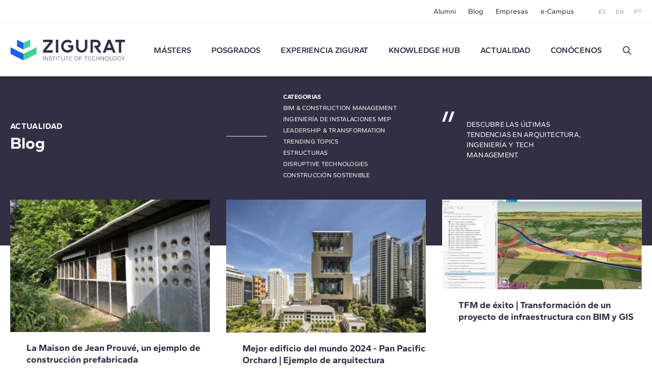

--- FILE ---
content_type: text/html; charset=UTF-8
request_url: https://www.e-zigurat.com/es/blogs/?utm_campaign=Branding&utm_medium=News&utm_source=Web&utm_content=UltimasPlazas0424
body_size: 10329
content:
<!DOCTYPE html>
<html lang="es">
<head>
    <meta charset="UTF-8">
    <meta name="viewport" content="width=device-width, initial-scale=1.0">
    <meta http-equiv="X-UA-Compatible" content="ie=edge">
    <meta name="theme-color" content="#ffffff">

    <title>Blog - ZIGURAT Institute of Technology</title>

    <meta name="description" content="Latest&#039;s Blog list"/>
    <link rel="stylesheet" href="https://pdcc.gdpr.es/pdcc.min.css">
<script charset="utf-8" src="https://pdcc.gdpr.es/pdcc.min.js"></script>
<script type="application/javascript">
    PDCookieConsent.config({
        "brand": {
            "dev": false,
            "name": "Rgpd.3-0advocats.com",
            "url": "https://3-0advocats.com"
        },
        "showRejectButton": true,
        "cookiePolicyLink": "https://www.e-zigurat.com/es/politica-de-cookies-zigurat/?utm_campaign=Branding&utm_medium=News&utm_source=Web&utm_content=UltimasPlazas0424",
        "hideModalIn": ["https://www.e-zigurat.com/es/politica-de-cookies-zigurat/", "https://www.e-zigurat.com/es/politica-de-cookies-zigurat/?utm_campaign=Branding&utm_medium=News&utm_source=Web&utm_content=UltimasPlazas0424"],
        "styles": {
            "primaryButton": {
                "bgColor": "#43CF96",
                "txtColor": "#F5FFF8"
            },
            "secondaryButton": {
                "bgColor": "#322F44",
                "txtColor": "#F5FFF8"
            }
        }
    });

    PDCookieConsent.blockList([
        {
            "domain": "youtube",
            "name": "YouTube",
            "actived": true,
            "editable": false,
            "visible": false
        },
        {
            "domain": "recaptcha",
            "name": "Google reCAPTCHA",
            "actived": true,
            "editable": false,
            "visible": false
        },
        {
            "domain": "vimeo",
            "name": "Vimeo",
            "actived": true,
            "editable": false,
            "visible": false
        },
        {
            "domain": "cloudflare",
            "name": "CDN Zigurat",
            "actived": true,
            "editable": false,
            "visible": false
        },
        {
            "domain": "hubspot",
            "name": "CDN Zigurat",
            "actived": true,
            "editable": false,
            "visible": false
        },
        {
            "domain": "e-zigurat",
            "name": "CDN Zigurat",
            "actived": true,
            "editable": false,
            "visible": false
        },
        {
            "domain": "googletagmanager",
            "name": "Google Tag Manager",
            "actived": true,
            "editable": false,
            "visible": false
        },
        {
            "contain": "googletagmanager",
            "name": "Google Tag Manager",
            "actived": true,
            "editable": false,
            "visible": false
        },
        {
            "domain": "analytics",
            "name": "Cookies Analíticas"
        },
        {
            "contain": "analytics",
            "name": "Cookies Analíticas"
        },
        {
            "domain": "facebook",
            "name": "Cookies de publicidad"
        }
    ]);
</script>


    <link rel="shortcut icon" type="image/x-icon" href="https://www.e-zigurat.com/images/favicon.ico">
    <link rel="apple-touch-icon" sizes="180x180" href="https://www.e-zigurat.com/apple-touch-icon.png">

    <link rel="canonical" href="https://www.e-zigurat.com/es/blogs/" />


        <link rel="preload" as="style" href="https://www.e-zigurat.com/build/assets/app.c2979618.css" /><link rel="modulepreload" href="https://www.e-zigurat.com/build/assets/app.5a883a59.js" /><link rel="modulepreload" href="https://www.e-zigurat.com/build/assets/core.de9a7166.js" /><link rel="modulepreload" href="https://www.e-zigurat.com/build/assets/search.f0dc555d.js" /><link rel="stylesheet" href="https://www.e-zigurat.com/build/assets/app.c2979618.css" /><script type="module" src="https://www.e-zigurat.com/build/assets/app.5a883a59.js"></script><script type="module" src="https://www.e-zigurat.com/build/assets/search.f0dc555d.js"></script>            <link rel="modulepreload" href="https://www.e-zigurat.com/build/assets/blog.d77884cf.js" /><link rel="modulepreload" href="https://www.e-zigurat.com/build/assets/core.de9a7166.js" /><script type="module" src="https://www.e-zigurat.com/build/assets/blog.d77884cf.js"></script>        <script>(function(w,d,s,l,i){w[l]=w[l]||[];w[l].push({'gtm.start':
            new Date().getTime(),event:'gtm.js'});var f=d.getElementsByTagName(s)[0],
        j=d.createElement(s),dl=l!='dataLayer'?'&l='+l:'';j.async=true;j.src=
        'https://www.googletagmanager.com/gtm.js?id='+i+dl;f.parentNode.insertBefore(j,f);
    })(window,document,'script','dataLayer','GTM-WRJ36PP');</script>
</head>
<body>
    <noscript><iframe src="https://www.googletagmanager.com/ns.html?id=GTM-WRJ36PP"
      height="0" width="0" style="display:none;visibility:hidden"></iframe></noscript>
    <div id="sidebar" class="transition lg:hidden bg-tertiary z-20 fixed left-0 top-0 bottom-0 overflow-y-auto w-[calc(100vw-1rem)] max-w-[375px] text-white -translate-x-full duration-200 ease-linear flex flex-col">
    <div class="flex justify-between items-center pl-4 pr-4 py-4">
        <ul class="flex space-x-2 text-xs">
            <li><a href="https://www.e-zigurat.com/es/?utm_campaign=Branding&amp;utm_medium=News&amp;utm_source=Web&amp;utm_content=UltimasPlazas0424" class="p-2">ES</a></li>
            <li><a href="https://www.e-zigurat.com/en/?utm_campaign=Branding&amp;utm_medium=News&amp;utm_source=Web&amp;utm_content=UltimasPlazas0424" class="p-2">EN</a></li>
            <li><a href="https://www.e-zigurat.com/pt-br/?utm_campaign=Branding&amp;utm_medium=News&amp;utm_source=Web&amp;utm_content=UltimasPlazas0424" class="p-2">PT</a></li>
        </ul>
        <button type="button" aria-label="Hide menu" class="p-1" data-toggle="sidebar">
            <svg class="h-[1.275rem] w-[1.275rem]" viewBox="0 0 21 21" aria-hidden="true" xmlns="http://www.w3.org/2000/svg" style="fill-rule:evenodd;clip-rule:evenodd;stroke-linejoin:round;stroke-miterlimit:2;"><g transform="matrix(0.888925,0.888925,-1.06066,1.06066,-110.838,-229.632)"><path d="M214,56C214,55.448 213.465,55 212.807,55L193.193,55C192.535,55 192,55.448 192,56C192,56.552 192.535,57 193.193,57L212.807,57C213.465,57 214,56.552 214,56Z" class="fill-white" /></g><g transform="matrix(-0.888925,0.888925,1.06066,1.06066,131.272,-229.632)"><path d="M214,56C214,55.448 213.465,55 212.807,55L193.193,55C192.535,55 192,55.448 192,56C192,56.552 192.535,57 193.193,57L212.807,57C213.465,57 214,56.552 214,56Z" class="fill-white" /></g></svg>
        </button>
    </div>
    <ul class="fs-sm overflow-y-auto">
                <li class="nav-item group">
            <a role="button" class="nav-link px-6 py-4 block relative caret">Másters</a>
            <div class="max-h-0 group-[.active]:max-h-screen overflow-y-hidden"> 
                <ul class="bg-tertiary-dark text-white">
                    <li><a href="https://www.e-zigurat.com/es/nuestros-masteres/?utm_campaign=Branding&amp;utm_medium=News&amp;utm_source=Web&amp;utm_content=UltimasPlazas0424" class="block px-12 py-4">Másters</a></li>
                                        <li><a href="https://www.e-zigurat.com/es/cursos/bim-management/?utm_campaign=Branding&amp;utm_medium=News&amp;utm_source=Web&amp;utm_content=UltimasPlazas0424" class="block px-12 py-4">BIM Management</a></li>
                                        <li><a href="https://www.e-zigurat.com/es/cursos/construccion/?utm_campaign=Branding&amp;utm_medium=News&amp;utm_source=Web&amp;utm_content=UltimasPlazas0424" class="block px-12 py-4">Construction Management</a></li>
                                        <li><a href="https://www.e-zigurat.com/es/cursos/ingenieria-estructural/?utm_campaign=Branding&amp;utm_medium=News&amp;utm_source=Web&amp;utm_content=UltimasPlazas0424" class="block px-12 py-4">Ingeniería de Estructuras</a></li>
                                        <li><a href="https://www.e-zigurat.com/es/cursos/instalaciones-mep/?utm_campaign=Branding&amp;utm_medium=News&amp;utm_source=Web&amp;utm_content=UltimasPlazas0424" class="block px-12 py-4">Ingeniería de Instalaciones MEP</a></li>
                                        <li><a href="https://www.e-zigurat.com/es/cursos/ai-digital-transformation/?utm_campaign=Branding&amp;utm_medium=News&amp;utm_source=Web&amp;utm_content=UltimasPlazas0424" class="block px-12 py-4">AI &amp; Digital Transformation</a></li>
                                    </ul>
            </div>
        </li>
                                        <li class="nav-item"><a href="https://www.e-zigurat.com/es/cursos/arquitectura-ingenieria/?utm_campaign=Branding&amp;utm_medium=News&amp;utm_source=Web&amp;utm_content=UltimasPlazas0424" class="nav-link px-6 py-4 block">Posgrados</a></li>
                            <li class="nav-item group">
            <a role="button" class="nav-link px-6 py-4 block relative caret">Experiencia ZIGURAT</a>
            <div class="max-h-0 group-[.active]:max-h-screen overflow-y-hidden">
                <ul class="bg-tertiary-dark text-white">
                    <li><a href="https://www.e-zigurat.com/es/metodologia-formacion-online/?utm_campaign=Branding&amp;utm_medium=News&amp;utm_source=Web&amp;utm_content=UltimasPlazas0424" class="block px-12 py-4">Metodología</a></li>
                    <li><a href="https://www.e-zigurat.com/es/profesores/?utm_campaign=Branding&amp;utm_medium=News&amp;utm_source=Web&amp;utm_content=UltimasPlazas0424" class="block px-12 py-4">Equipo docente</a></li>
                    <li><a href="https://www.e-zigurat.com/es/certificaciones-academicas/?utm_campaign=Branding&amp;utm_medium=News&amp;utm_source=Web&amp;utm_content=UltimasPlazas0424" class="block px-12 py-4">Certificaciones académicas</a></li>
                </ul>
            </div>
        </li>
        <li class="nav-item"><a href="https://www.e-zigurat.com/es/knowledge-hub/?utm_campaign=Branding&amp;utm_medium=News&amp;utm_source=Web&amp;utm_content=UltimasPlazas0424" class="nav-link px-6 py-4 block">Knowledge Hub</a></li>
        <li class="nav-item group">
            <a role="button" class="nav-link px-6 py-4 block relative caret">Actualidad</a>
            <div class="max-h-0 group-[.active]:max-h-screen overflow-y-hidden">
                <ul class="bg-tertiary-dark text-white">
                                        <li><a href="https://www.e-zigurat.com/es/noticias-zigurat/?utm_campaign=Branding&amp;utm_medium=News&amp;utm_source=Web&amp;utm_content=UltimasPlazas0424" class="block px-12 py-4">Noticias</a></li>
                                                            <li><a href="https://www.e-zigurat.com/es/blogs/?utm_campaign=Branding&amp;utm_medium=News&amp;utm_source=Web&amp;utm_content=UltimasPlazas0424" class="block px-12 py-4">Blog</a></li>
                                        <li><a href="https://www.e-zigurat.com/es/eventos-de-ingenieria-y-arquitectura/?utm_campaign=Branding&amp;utm_medium=News&amp;utm_source=Web&amp;utm_content=UltimasPlazas0424" class="block px-12 py-4">Eventos</a></li>
                </ul>
            </div>
        </li>
        <li class="nav-item group">
            <a role="button" class="nav-link px-6 py-4 block relative caret">Conócenos</a>
            <div class="max-h-0 group-[.active]:max-h-screen overflow-y-hidden">
                <ul class="bg-tertiary-dark text-white">
                    <li><a href="https://www.e-zigurat.com/es/sobre-nosotros/?utm_campaign=Branding&amp;utm_medium=News&amp;utm_source=Web&amp;utm_content=UltimasPlazas0424" class="block px-12 py-4">Conócenos</a></li>
                    <li><a href="https://www.e-zigurat.com/es/relaciones-institucionales/?utm_campaign=Branding&amp;utm_medium=News&amp;utm_source=Web&amp;utm_content=UltimasPlazas0424" class="block px-12 py-4">Relaciones Institucionales</a></li>
                    <li><a href="https://www.e-zigurat.com/es/servicios-para-empresas-colaboraciones/?utm_campaign=Branding&amp;utm_medium=News&amp;utm_source=Web&amp;utm_content=UltimasPlazas0424" class="block px-12 py-4">Servicios para empresas</a></li>
                    <li><a href="https://www.e-zigurat.com/es/employer-branding/?utm_campaign=Branding&amp;utm_medium=News&amp;utm_source=Web&amp;utm_content=UltimasPlazas0424" class="block px-12 py-4">Staff & Employer branding</a></li>
                    <li><a href="https://www.e-zigurat.com/es/becas-ayuda-financiera/?utm_campaign=Branding&amp;utm_medium=News&amp;utm_source=Web&amp;utm_content=UltimasPlazas0424" class="block px-12 py-4">Ayudas Económicas</a></li>
                    <li><a href="https://www.e-zigurat.com/es/contacto/?utm_campaign=Branding&amp;utm_medium=News&amp;utm_source=Web&amp;utm_content=UltimasPlazas0424" class="block px-12 py-4">Contáctanos</a></li>
                </ul>
            </div>
        </li>
        <li class="px-6 py-4">
            <form method="get" action="https://www.e-zigurat.com/es/resultados/?utm_campaign=Branding&amp;utm_medium=News&amp;utm_source=Web&amp;utm_content=UltimasPlazas0424" class="relative flex items-center js-search-form">
        <input type="hidden" name="_token" value="6JdYyY8fNSOF4e0iPUll70WhGmdw4bnKEI9cttgh">
        <input id="search-sidebar" type="text" name="search" autocomplete="off"
                        class="js-search bg-transparent outline-none focus:ring-0 border-0 transition-colors
                                    border-b border-b-white focus:border-b-white pr-8 pl-0 py-2 w-full text-white text-sm placeholder:text-white hidden peer
                            "
            maxlength="100"
        >

                    <div class="flex items-center py-2 border-b border-b-transparent shrink-0 cursor-pointer" data-toggle="search" data-target="#search-sidebar">
                Buscar
                <svg class="h-5 w-5 ml-3" width="100%" height="100%" viewBox="0 0 24 24" fill="none" xmlns="http://www.w3.org/2000/svg">
                    <path d="M14.9536 14.9458L21 21M17 10C17 13.866 13.866 17 10 17C6.13401 17 3 13.866 3 10C3 6.13401 6.13401 3 10 3C13.866 3 17 6.13401 17 10Z" stroke="currentColor" stroke-width="2" stroke-linecap="round" stroke-linejoin="round"/>
                </svg>
            </div>
        
        <button type="submit" for="search-sidebar" class="absolute shrink-0
                            h-5 w-5 right-0 top-2 hidden peer-[:not(.hidden)]:block
                    ">
            <svg width="100%" height="100%" viewBox="0 0 24 24" fill="none" xmlns="http://www.w3.org/2000/svg">
                <path d="M14.9536 14.9458L21 21M17 10C17 13.866 13.866 17 10 17C6.13401 17 3 13.866 3 10C3 6.13401 6.13401 3 10 3C13.866 3 17 6.13401 17 10Z" stroke="currentColor" stroke-width="2" stroke-linecap="round" stroke-linejoin="round"/>
            </svg>
        </button>
    </form>
        </li>
    </ul>
    <div class="px-5 pb-6 mt-6">
        <ul class="fs-sm flex justify-center space-x-8 border-t border-t-white/50 pt-5">
            <li><a href="https://www.e-zigurat.com/es/alumni/?utm_campaign=Branding&amp;utm_medium=News&amp;utm_source=Web&amp;utm_content=UltimasPlazas0424">Alumni</a></li>
            <li><a href="https://www.e-zigurat.com/es/blogs/?utm_campaign=Branding&amp;utm_medium=News&amp;utm_source=Web&amp;utm_content=UltimasPlazas0424">Blog</a></li>
            <li><a href="https://www.e-zigurat.com/es/servicios-para-empresas-colaboraciones/?utm_campaign=Branding&amp;utm_medium=News&amp;utm_source=Web&amp;utm_content=UltimasPlazas0424">Empresas</a></li>
            <li><a href="https://www.e-zigurat.com/es/campus-online-y-ecosistema/?utm_campaign=Branding&amp;utm_medium=News&amp;utm_source=Web&amp;utm_content=UltimasPlazas0424">e-Campus</a></li>
        </ul>
    </div>
</div>

    <div id="wrapper" class="transition-transform">
        <header id="header" class="bg-white lg:divide-y lg:divide-secondary/10 sticky lg:relative top-0 z-10 text-tertiary-dark">
    <div id="topbar" class="hidden lg:block bg-white lg:relative lg:z-11">
        <div class="container-fluid flex text-sm justify-end items-center h-[46px] space-x-12">
            <ul class="flex space-x-6">
                <li class="hover:text-menu-hover"><a href="https://www.e-zigurat.com/es/alumni/?utm_campaign=Branding&amp;utm_medium=News&amp;utm_source=Web&amp;utm_content=UltimasPlazas0424">Alumni</a></li>
                <li class="hover:text-menu-hover"><a href="https://www.e-zigurat.com/es/blogs/?utm_campaign=Branding&amp;utm_medium=News&amp;utm_source=Web&amp;utm_content=UltimasPlazas0424">Blog</a></li>
                <li class="hover:text-menu-hover"><a href="https://www.e-zigurat.com/es/servicios-para-empresas-colaboraciones/?utm_campaign=Branding&amp;utm_medium=News&amp;utm_source=Web&amp;utm_content=UltimasPlazas0424">Empresas</a></li>
                <li class="hover:text-menu-hover"><a href="https://www.e-zigurat.com/es/campus-online-y-ecosistema/?utm_campaign=Branding&amp;utm_medium=News&amp;utm_source=Web&amp;utm_content=UltimasPlazas0424">e-Campus</a></li>
            </ul>
            <ul class="flex space-x-5 text-xs text-light">
                <li><a href="https://www.e-zigurat.com/es/?utm_campaign=Branding&amp;utm_medium=News&amp;utm_source=Web&amp;utm_content=UltimasPlazas0424">ES</a></li>
                <li><a href="https://www.e-zigurat.com/en/?utm_campaign=Branding&amp;utm_medium=News&amp;utm_source=Web&amp;utm_content=UltimasPlazas0424">EN</a></li>
                <li><a href="https://www.e-zigurat.com/pt-br/?utm_campaign=Branding&amp;utm_medium=News&amp;utm_source=Web&amp;utm_content=UltimasPlazas0424">PT</a></li>
            </ul>
        </div>
    </div>
    <div id="navbar" class="top-0 bg-white w-full shadow z-10 h-[60px] lg:h-[104px] transition-[height]">
        <div class="container-fluid relative flex items-center h-full">
            <div class="flex items-center">
                <button type="button" aria-label="Show menu" class="lg:hidden p-1" data-toggle="sidebar">
                    <svg class="h-[1.063rem] w-[1.375rem]" viewBox="0 0 22 17" aria-hidden="true" xmlns="http://www.w3.org/2000/svg"><g transform="matrix(1,0,0,1,-192,-54)"><g transform="matrix(1,0,0,1.5,0,-28.5)"><path d="M214,56C214,55.448 213.328,55 212.5,55L193.5,55C192.672,55 192,55.448 192,56C192,56.552 192.672,57 193.5,57L212.5,57C213.328,57 214,56.552 214,56Z" class="fill-tertiary"/></g><g transform="matrix(1,0,0,1.5,0,-14.5)"><path d="M214,56C214,55.448 213.328,55 212.5,55L193.5,55C192.672,55 192,55.448 192,56C192,56.552 192.672,57 193.5,57L212.5,57C213.328,57 214,56.552 214,56Z" class="fill-tertiary"/></g><g transform="matrix(1,0,0,1.5,0,-21.5)"><path d="M214,56C214,55.448 213.328,55 212.5,55L193.5,55C192.672,55 192,55.448 192,56C192,56.552 192.672,57 193.5,57L212.5,57C213.328,57 214,56.552 214,56Z" class="fill-tertiary"/></g></g></svg>
                </button>
            </div>
            <div class="absolute top-1/2 left-1/2 -translate-x-1/2 -translate-y-1/2 lg:translate-x-0 lg:translate-y-0 lg:static shrink-0 lg:mr-9 xl:mr-14">
                <a href="https://www.e-zigurat.com/es/?utm_campaign=Branding&amp;utm_medium=News&amp;utm_source=Web&amp;utm_content=UltimasPlazas0424" class="block w-[132px] lg:w-[176px] xl:w-[225.6px]">
                    <img src="https://www.e-zigurat.com/images/logo.svg" alt="ZIGURAT" class="navbar-brand" width="225.6" height="41" />
                </a>
            </div>
            <div class="hidden lg:block lg:w-full">
                <ul class="flex font-semibold space-x-5 xl:space-x-10 lg:justify-evenly xl:justify-start">
                                                                    <li class="relative group menu-item hover:text-menu-hover">
                            <a href="https://www.e-zigurat.com/es/nuestros-masteres/?utm_campaign=Branding&amp;utm_medium=News&amp;utm_source=Web&amp;utm_content=UltimasPlazas0424" class="block uppercase">Másters</a>
                            <ul class="submenu">
                                                                <li><a href="https://www.e-zigurat.com/es/cursos/bim-management/?utm_campaign=Branding&amp;utm_medium=News&amp;utm_source=Web&amp;utm_content=UltimasPlazas0424">BIM Management</a></li>
                                                                <li><a href="https://www.e-zigurat.com/es/cursos/construccion/?utm_campaign=Branding&amp;utm_medium=News&amp;utm_source=Web&amp;utm_content=UltimasPlazas0424">Construction Management</a></li>
                                                                <li><a href="https://www.e-zigurat.com/es/cursos/ingenieria-estructural/?utm_campaign=Branding&amp;utm_medium=News&amp;utm_source=Web&amp;utm_content=UltimasPlazas0424">Ingeniería de Estructuras</a></li>
                                                                <li><a href="https://www.e-zigurat.com/es/cursos/instalaciones-mep/?utm_campaign=Branding&amp;utm_medium=News&amp;utm_source=Web&amp;utm_content=UltimasPlazas0424">Ingeniería de Instalaciones MEP</a></li>
                                                                <li><a href="https://www.e-zigurat.com/es/cursos/ai-digital-transformation/?utm_campaign=Branding&amp;utm_medium=News&amp;utm_source=Web&amp;utm_content=UltimasPlazas0424">AI &amp; Digital Transformation</a></li>
                                                            </ul>
                        </li>
                                                                                                                <li class="menu-item hover:text-menu-hover"><a href="https://www.e-zigurat.com/es/cursos/arquitectura-ingenieria/?utm_campaign=Branding&amp;utm_medium=News&amp;utm_source=Web&amp;utm_content=UltimasPlazas0424" class="block uppercase">Posgrados</a></li>
                                                                <li class="relative group menu-item hover:text-menu-hover">
                        <a role="button" class="block uppercase cursor-default">
                            Experiencia ZIGURAT                        </a>
                        <ul class="submenu">
                            <li><a href="https://www.e-zigurat.com/es/metodologia-formacion-online/?utm_campaign=Branding&amp;utm_medium=News&amp;utm_source=Web&amp;utm_content=UltimasPlazas0424">Metodología</a></li>
                            <li><a href="https://www.e-zigurat.com/es/profesores/?utm_campaign=Branding&amp;utm_medium=News&amp;utm_source=Web&amp;utm_content=UltimasPlazas0424">Equipo docente</a></li>
                            <li><a href="https://www.e-zigurat.com/es/certificaciones-academicas/?utm_campaign=Branding&amp;utm_medium=News&amp;utm_source=Web&amp;utm_content=UltimasPlazas0424">Certificaciones académicas</a></li>
                        </ul>
                    </li>
                    <li class="menu-item hover:text-menu-hover"><a href="https://www.e-zigurat.com/es/knowledge-hub/?utm_campaign=Branding&amp;utm_medium=News&amp;utm_source=Web&amp;utm_content=UltimasPlazas0424" class="block uppercase">Knowledge Hub</a></li>
					<li class="relative group menu-item hover:text-menu-hover">
                        <a role="button" class="block uppercase cursor-default">Actualidad</a>
                        <ul class="submenu">
                                                        <li><a href="https://www.e-zigurat.com/es/noticias-zigurat/?utm_campaign=Branding&amp;utm_medium=News&amp;utm_source=Web&amp;utm_content=UltimasPlazas0424">Noticias</a></li>
                                                                                    <li><a href="https://www.e-zigurat.com/es/blogs/?utm_campaign=Branding&amp;utm_medium=News&amp;utm_source=Web&amp;utm_content=UltimasPlazas0424">Blog</a></li>
                                                        <li><a href="https://www.e-zigurat.com/es/eventos-de-ingenieria-y-arquitectura/?utm_campaign=Branding&amp;utm_medium=News&amp;utm_source=Web&amp;utm_content=UltimasPlazas0424">Eventos</a></li>
                        </ul>
                    </li>
                    <li class="relative group menu-item hover:text-menu-hover">
                        <a role="button" class="block uppercase cursor-default">Conócenos</a>
                        <ul class="submenu right-0 left-auto">
                            <li><a href="https://www.e-zigurat.com/es/sobre-nosotros/?utm_campaign=Branding&amp;utm_medium=News&amp;utm_source=Web&amp;utm_content=UltimasPlazas0424">Quiénes somos</a></li>
                            <li><a href="https://www.e-zigurat.com/es/relaciones-institucionales/?utm_campaign=Branding&amp;utm_medium=News&amp;utm_source=Web&amp;utm_content=UltimasPlazas0424">Relaciones Institucionales</a></li>
                            <li><a href="https://www.e-zigurat.com/es/servicios-para-empresas-colaboraciones/?utm_campaign=Branding&amp;utm_medium=News&amp;utm_source=Web&amp;utm_content=UltimasPlazas0424">Servicios para empresas</a></li>
                            <li><a href="https://www.e-zigurat.com/es/employer-branding/?utm_campaign=Branding&amp;utm_medium=News&amp;utm_source=Web&amp;utm_content=UltimasPlazas0424">Staff & Employer branding</a></li>
                            <li><a href="https://www.e-zigurat.com/es/becas-ayuda-financiera/?utm_campaign=Branding&amp;utm_medium=News&amp;utm_source=Web&amp;utm_content=UltimasPlazas0424">Ayudas Económicas</a></li>
                            <li><a href="https://www.e-zigurat.com/es/contacto/?utm_campaign=Branding&amp;utm_medium=News&amp;utm_source=Web&amp;utm_content=UltimasPlazas0424">Contáctanos</a></li>
                        </ul>
                    </li>
                    <li class="flex justify-center items-center">
                        <a role="button" data-toggle="search" data-target="#search-header" class="h-5 w-5 block">
                            <svg width="100%" height="100%" viewBox="0 0 24 24" fill="none" xmlns="http://www.w3.org/2000/svg">
                                <path d="M14.9536 14.9458L21 21M17 10C17 13.866 13.866 17 10 17C6.13401 17 3 13.866 3 10C3 6.13401 6.13401 3 10 3C13.866 3 17 6.13401 17 10Z" stroke="currentColor" stroke-width="2" stroke-linecap="round" stroke-linejoin="round"/>
                            </svg>
                        </a>
                    </li>
                </ul>
            </div>
        </div>
    </div>
</header>

<div id="search-overlay" class="bg-white/90 fixed left-0 top-0 bottom-0 right-0 z-20 hidden lg:flex items-center justify-center transition-opacity invisible opacity-0">
    <form method="get" action="https://www.e-zigurat.com/es/resultados/?utm_campaign=Branding&amp;utm_medium=News&amp;utm_source=Web&amp;utm_content=UltimasPlazas0424" class="relative flex items-center js-search-form">
        <input type="hidden" name="_token" value="6JdYyY8fNSOF4e0iPUll70WhGmdw4bnKEI9cttgh">
        <input id="search-header" type="text" name="search" autocomplete="off"
             placeholder="Buscar"             class="js-search bg-transparent outline-none focus:ring-0 border-0 transition-colors
                                    border-b-2 border-b-tertiary-dark focus:border-b-tertiary-dark pl-20 text-[27px] text-tertiary-dark
                            "
            maxlength="100"
        >

        
        <button type="submit" for="search-header" class="absolute shrink-0
                            h-8 w-8 left-2 top-2 block
                    ">
            <svg width="100%" height="100%" viewBox="0 0 24 24" fill="none" xmlns="http://www.w3.org/2000/svg">
                <path d="M14.9536 14.9458L21 21M17 10C17 13.866 13.866 17 10 17C6.13401 17 3 13.866 3 10C3 6.13401 6.13401 3 10 3C13.866 3 17 6.13401 17 10Z" stroke="currentColor" stroke-width="2" stroke-linecap="round" stroke-linejoin="round"/>
            </svg>
        </button>
    </form>
    <button type="button" aria-label="Hide search" class="p-1 absolute right-10 top-10" data-dismiss="search">
        <svg class="h-6 w-6" viewBox="0 0 21 21" aria-hidden="true" xmlns="http://www.w3.org/2000/svg" style="fill-rule:evenodd;clip-rule:evenodd;stroke-linejoin:round;stroke-miterlimit:2;"><g transform="matrix(0.888925,0.888925,-1.06066,1.06066,-110.838,-229.632)"><path d="M214,56C214,55.448 213.465,55 212.807,55L193.193,55C192.535,55 192,55.448 192,56C192,56.552 192.535,57 193.193,57L212.807,57C213.465,57 214,56.552 214,56Z" class="fill-light" /></g><g transform="matrix(-0.888925,0.888925,1.06066,1.06066,131.272,-229.632)"><path d="M214,56C214,55.448 213.465,55 212.807,55L193.193,55C192.535,55 192,55.448 192,56C192,56.552 192.535,57 193.193,57L212.807,57C213.465,57 214,56.552 214,56Z" class="fill-light" /></g></svg>
    </button>
</div> 

            <section class="bg-tertiary-dark text-white pt-[30px] pb-[52px] md:pt-[33px] md:pb-[131px]">
        <div class="container-fluid overflow-hidden">
            <div class="flex flex-col md:grid md:grid-cols-3 md:gap-8 md:items-center">
                <div class="order-1 md:order-none">
                    <p class="uppercase font-bold text-base tracking-wide">Actualidad</p>
                    <h1 class="mt-1 text-[1.75rem] leading-[1.179] md:text-[2rem] md:leading-[1.094] font-bold">Blog</h1>
                </div>
                <div class="order-3 md:order-none mt-8 md:mt-0">
                    <div class="md:relative uppercase text-xs leading-[1.167] tracking-wide space-y-2
                        lg:pl-[112px]
                        lg:before:content-['']
                        lg:before:bg-[#E8F1FA]
                        lg:before:h-px
                        lg:before:w-[80px]
                        lg:before:block
                        lg:before:absolute
                        lg:before:left-0
                        lg:before:top-1/2
                    ">
                        <a class="font-bold cursor-pointer" href="https://www.e-zigurat.com/es/blogs/?utm_campaign=Branding&amp;utm_medium=News&amp;utm_source=Web&amp;utm_content=UltimasPlazas0424">Categorias</a>
                        <div id="categories" class="swiper !-mx-5 !md:mx-0 !px-5 !md:px-0">
                            <ul class="swiper-wrapper md:block md:space-y-2">
                                                                <li class="swiper-slide !w-auto">
                                    <a                                             href="https://www.e-zigurat.com/es/blogs/bim-construction-management/?utm_campaign=Branding&amp;utm_medium=News&amp;utm_source=Web&amp;utm_content=UltimasPlazas0424"
                                                                        >
                                        BIM &amp; Construction Management
                                    </a>
                                </li>
                                                                <li class="swiper-slide !w-auto">
                                    <a                                             href="https://www.e-zigurat.com/es/blogs/ingenieria-instalaciones-mep/?utm_campaign=Branding&amp;utm_medium=News&amp;utm_source=Web&amp;utm_content=UltimasPlazas0424"
                                                                        >
                                        Ingeniería de Instalaciones MEP
                                    </a>
                                </li>
                                                                <li class="swiper-slide !w-auto">
                                    <a                                             href="https://www.e-zigurat.com/es/blogs/leadership-transformation/?utm_campaign=Branding&amp;utm_medium=News&amp;utm_source=Web&amp;utm_content=UltimasPlazas0424"
                                                                        >
                                        Leadership &amp; Transformation
                                    </a>
                                </li>
                                                                <li class="swiper-slide !w-auto">
                                    <a                                             href="https://www.e-zigurat.com/es/blogs/trending-topics/?utm_campaign=Branding&amp;utm_medium=News&amp;utm_source=Web&amp;utm_content=UltimasPlazas0424"
                                                                        >
                                        Trending Topics
                                    </a>
                                </li>
                                                                <li class="swiper-slide !w-auto">
                                    <a                                             href="https://www.e-zigurat.com/es/blogs/estructuras/?utm_campaign=Branding&amp;utm_medium=News&amp;utm_source=Web&amp;utm_content=UltimasPlazas0424"
                                                                        >
                                        Estructuras
                                    </a>
                                </li>
                                                                <li class="swiper-slide !w-auto">
                                    <a                                             href="https://www.e-zigurat.com/es/blogs/disruptive-technologies/?utm_campaign=Branding&amp;utm_medium=News&amp;utm_source=Web&amp;utm_content=UltimasPlazas0424"
                                                                        >
                                        Disruptive Technologies
                                    </a>
                                </li>
                                                                <li class="swiper-slide !w-auto">
                                    <a                                             href="https://www.e-zigurat.com/es/blogs/construccion-sostenible/?utm_campaign=Branding&amp;utm_medium=News&amp;utm_source=Web&amp;utm_content=UltimasPlazas0424"
                                                                        >
                                        Construcción sostenible
                                    </a>
                                </li>
                                                            </ul>
                        </div>
                    </div>
                </div>
                <div class="order-2 md:order-none">
                    <div class="uppercase pl-12 pt-4 mt-6 md:mt-0 relative text-sm tracking-[.016em] md:max-w-[281px]">
                        <svg class="w-6 h-5 absolute left-0 top-0" viewBox="0 0 24 20" aria-hidden="true" xmlns="http://www.w3.org/2000/svg"><g transform="matrix(1,0,0,1,-4,-10)"><g><path d="M11,10L4,30L9,30L16,10L11,10" class="fill-white"></path><g transform="matrix(1,0,0,1,12,0)"><path d="M11,10L4,30L9,30L16,10L11,10" class="fill-white"></path></g></g></g></svg>
                        DESCUBRE LAS ÚLTIMAS TENDENCIAS EN ARQUITECTURA, INGENIERÍA Y TECH MANAGEMENT.
                    </div>
                </div>
            </div>
        </div>
    </section>
    <section class="pb-[57px] md:pb-[106px]">
        <div class="container-fluid -mt-[38px] md:-mt-[90px]">
                        <div class="md:grid md:grid-cols-2 xl:grid-cols-3 md:gap-x-8 md:gap-y-10 space-y-9 md:space-y-0">
                                <article class="flex flex-col">
                                        <a href="https://www.e-zigurat.com/es/blog/prefabricada-jean-prouve/?utm_campaign=Branding&amp;utm_medium=News&amp;utm_source=Web&amp;utm_content=UltimasPlazas0424" class="block aspect-[16/8] w-full overflow-hidden">
                        <picture>
                            <source media="(min-width:768px)" srcset="https://www.e-zigurat.com/storage/6029/conversions/1507-webp-414x217.webp" type="image/webp">
                            <source media="(min-width:768px)" srcset="https://www.e-zigurat.com/storage/6029/conversions/1507-default-414x217.jpg" type="image/png">
                            <source srcset="https://www.e-zigurat.com/storage/6029/conversions/1507-webp-336x166.webp" type="image/webp">
                            <source srcset="https://www.e-zigurat.com/storage/6029/conversions/1507-default-336x166.jpg" type="image/png">
                            <img class="w-full object-contain pointer-events-none select-none" src="https://www.e-zigurat.com/storage/6029/conversions/1507-default-414x217.jpg" alt="" width="414" height="217" loading="lazy" decoding="async">
                        </picture>
                    </a>
                                        <header class="flex justify-between mt-4 md:mt-5 pl-6 md:pl-8">
                        <h2 class="h4 md:leading-[1.278] line-clamp-3">
                            <a href="https://www.e-zigurat.com/es/blog/prefabricada-jean-prouve/?utm_campaign=Branding&amp;utm_medium=News&amp;utm_source=Web&amp;utm_content=UltimasPlazas0424">
                                La Maison de Jean Prouvé, un ejemplo de construcción prefabricada
                            </a>
                        </h2>
                    </header>
                    <div class="text-sm mt-auto pt-3 md:pt-4 pr-6 md:pr-12 pl-6 md:pl-8">
                        <a href="https://www.e-zigurat.com/es/blog/prefabricada-jean-prouve/?utm_campaign=Branding&amp;utm_medium=News&amp;utm_source=Web&amp;utm_content=UltimasPlazas0424" class="text-primary text-sm">Saber más</a>
                    </div>
                </article>
                                <article class="flex flex-col">
                                        <a href="https://www.e-zigurat.com/es/blog/mejor-edificio-2024-arquitectura-sostenible/?utm_campaign=Branding&amp;utm_medium=News&amp;utm_source=Web&amp;utm_content=UltimasPlazas0424" class="block aspect-[16/8] w-full overflow-hidden">
                        <picture>
                            <source media="(min-width:768px)" srcset="https://www.e-zigurat.com/storage/6027/conversions/1506-webp-414x217.webp" type="image/webp">
                            <source media="(min-width:768px)" srcset="https://www.e-zigurat.com/storage/6027/conversions/1506-default-414x217.jpg" type="image/png">
                            <source srcset="https://www.e-zigurat.com/storage/6027/conversions/1506-webp-336x166.webp" type="image/webp">
                            <source srcset="https://www.e-zigurat.com/storage/6027/conversions/1506-default-336x166.jpg" type="image/png">
                            <img class="w-full object-contain pointer-events-none select-none" src="https://www.e-zigurat.com/storage/6027/conversions/1506-default-414x217.jpg" alt="edificio sostenible" width="414" height="217" loading="lazy" decoding="async">
                        </picture>
                    </a>
                                        <header class="flex justify-between mt-4 md:mt-5 pl-6 md:pl-8">
                        <h2 class="h4 md:leading-[1.278] line-clamp-3">
                            <a href="https://www.e-zigurat.com/es/blog/mejor-edificio-2024-arquitectura-sostenible/?utm_campaign=Branding&amp;utm_medium=News&amp;utm_source=Web&amp;utm_content=UltimasPlazas0424">
                                Mejor edificio del mundo 2024 - Pan Pacific Orchard | Ejemplo de arquitectura sostenible
                            </a>
                        </h2>
                    </header>
                    <div class="text-sm mt-auto pt-3 md:pt-4 pr-6 md:pr-12 pl-6 md:pl-8">
                        <a href="https://www.e-zigurat.com/es/blog/mejor-edificio-2024-arquitectura-sostenible/?utm_campaign=Branding&amp;utm_medium=News&amp;utm_source=Web&amp;utm_content=UltimasPlazas0424" class="text-primary text-sm">Saber más</a>
                    </div>
                </article>
                                <article class="flex flex-col">
                                        <a href="https://www.e-zigurat.com/es/blog/proyecto-infraestructura-bim-gis/?utm_campaign=Branding&amp;utm_medium=News&amp;utm_source=Web&amp;utm_content=UltimasPlazas0424" class="block aspect-[16/8] w-full overflow-hidden">
                        <picture>
                            <source media="(min-width:768px)" srcset="https://www.e-zigurat.com/storage/5921/conversions/1500-webp-414x217.webp" type="image/webp">
                            <source media="(min-width:768px)" srcset="https://www.e-zigurat.com/storage/5921/conversions/1500-default-414x217.jpg" type="image/png">
                            <source srcset="https://www.e-zigurat.com/storage/5921/conversions/1500-webp-336x166.webp" type="image/webp">
                            <source srcset="https://www.e-zigurat.com/storage/5921/conversions/1500-default-336x166.jpg" type="image/png">
                            <img class="w-full object-contain pointer-events-none select-none" src="https://www.e-zigurat.com/storage/5921/conversions/1500-default-414x217.jpg" alt="proyecto de infraestructuras" width="414" height="217" loading="lazy" decoding="async">
                        </picture>
                    </a>
                                        <header class="flex justify-between mt-4 md:mt-5 pl-6 md:pl-8">
                        <h2 class="h4 md:leading-[1.278] line-clamp-3">
                            <a href="https://www.e-zigurat.com/es/blog/proyecto-infraestructura-bim-gis/?utm_campaign=Branding&amp;utm_medium=News&amp;utm_source=Web&amp;utm_content=UltimasPlazas0424">
                                TFM de éxito  | Transformación de un proyecto de infraestructura con BIM y GIS
                            </a>
                        </h2>
                    </header>
                    <div class="text-sm mt-auto pt-3 md:pt-4 pr-6 md:pr-12 pl-6 md:pl-8">
                        <a href="https://www.e-zigurat.com/es/blog/proyecto-infraestructura-bim-gis/?utm_campaign=Branding&amp;utm_medium=News&amp;utm_source=Web&amp;utm_content=UltimasPlazas0424" class="text-primary text-sm">Saber más</a>
                    </div>
                </article>
                                <article class="flex flex-col">
                                        <a href="https://www.e-zigurat.com/es/blog/distribucion-sistemas-hidronicos-hvac/?utm_campaign=Branding&amp;utm_medium=News&amp;utm_source=Web&amp;utm_content=UltimasPlazas0424" class="block aspect-[16/8] w-full overflow-hidden">
                        <picture>
                            <source media="(min-width:768px)" srcset="https://www.e-zigurat.com/storage/5886/conversions/1497-webp-414x217.webp" type="image/webp">
                            <source media="(min-width:768px)" srcset="https://www.e-zigurat.com/storage/5886/conversions/1497-default-414x217.png" type="image/png">
                            <source srcset="https://www.e-zigurat.com/storage/5886/conversions/1497-webp-336x166.webp" type="image/webp">
                            <source srcset="https://www.e-zigurat.com/storage/5886/conversions/1497-default-336x166.png" type="image/png">
                            <img class="w-full object-contain pointer-events-none select-none" src="https://www.e-zigurat.com/storage/5886/conversions/1497-default-414x217.png" alt="" width="414" height="217" loading="lazy" decoding="async">
                        </picture>
                    </a>
                                        <header class="flex justify-between mt-4 md:mt-5 pl-6 md:pl-8">
                        <h2 class="h4 md:leading-[1.278] line-clamp-3">
                            <a href="https://www.e-zigurat.com/es/blog/distribucion-sistemas-hidronicos-hvac/?utm_campaign=Branding&amp;utm_medium=News&amp;utm_source=Web&amp;utm_content=UltimasPlazas0424">
                                Red de distribución en sistemas hidrónicos: clave para los sistemas HVAC eficientes
                            </a>
                        </h2>
                    </header>
                    <div class="text-sm mt-auto pt-3 md:pt-4 pr-6 md:pr-12 pl-6 md:pl-8">
                        <a href="https://www.e-zigurat.com/es/blog/distribucion-sistemas-hidronicos-hvac/?utm_campaign=Branding&amp;utm_medium=News&amp;utm_source=Web&amp;utm_content=UltimasPlazas0424" class="text-primary text-sm">Saber más</a>
                    </div>
                </article>
                                <article class="flex flex-col">
                                        <a href="https://www.e-zigurat.com/es/blog/construccion-industrializada-proyectos-innovadores/?utm_campaign=Branding&amp;utm_medium=News&amp;utm_source=Web&amp;utm_content=UltimasPlazas0424" class="block aspect-[16/8] w-full overflow-hidden">
                        <picture>
                            <source media="(min-width:768px)" srcset="https://www.e-zigurat.com/storage/5910/conversions/1494-webp-414x217.webp" type="image/webp">
                            <source media="(min-width:768px)" srcset="https://www.e-zigurat.com/storage/5910/conversions/1494-default-414x217.jpg" type="image/png">
                            <source srcset="https://www.e-zigurat.com/storage/5910/conversions/1494-webp-336x166.webp" type="image/webp">
                            <source srcset="https://www.e-zigurat.com/storage/5910/conversions/1494-default-336x166.jpg" type="image/png">
                            <img class="w-full object-contain pointer-events-none select-none" src="https://www.e-zigurat.com/storage/5910/conversions/1494-default-414x217.jpg" alt="proyecto construcción industrializada" width="414" height="217" loading="lazy" decoding="async">
                        </picture>
                    </a>
                                        <header class="flex justify-between mt-4 md:mt-5 pl-6 md:pl-8">
                        <h2 class="h4 md:leading-[1.278] line-clamp-3">
                            <a href="https://www.e-zigurat.com/es/blog/construccion-industrializada-proyectos-innovadores/?utm_campaign=Branding&amp;utm_medium=News&amp;utm_source=Web&amp;utm_content=UltimasPlazas0424">
                                Construcción industrializada | Cinco proyectos innovadores que transforman el sector
                            </a>
                        </h2>
                    </header>
                    <div class="text-sm mt-auto pt-3 md:pt-4 pr-6 md:pr-12 pl-6 md:pl-8">
                        <a href="https://www.e-zigurat.com/es/blog/construccion-industrializada-proyectos-innovadores/?utm_campaign=Branding&amp;utm_medium=News&amp;utm_source=Web&amp;utm_content=UltimasPlazas0424" class="text-primary text-sm">Saber más</a>
                    </div>
                </article>
                                <article class="flex flex-col">
                                        <a href="https://www.e-zigurat.com/es/blog/interoperabilidad-bim-modelos-digitales/?utm_campaign=Branding&amp;utm_medium=News&amp;utm_source=Web&amp;utm_content=UltimasPlazas0424" class="block aspect-[16/8] w-full overflow-hidden">
                        <picture>
                            <source media="(min-width:768px)" srcset="https://www.e-zigurat.com/storage/5877/conversions/1496-webp-414x217.webp" type="image/webp">
                            <source media="(min-width:768px)" srcset="https://www.e-zigurat.com/storage/5877/conversions/1496-default-414x217.png" type="image/png">
                            <source srcset="https://www.e-zigurat.com/storage/5877/conversions/1496-webp-336x166.webp" type="image/webp">
                            <source srcset="https://www.e-zigurat.com/storage/5877/conversions/1496-default-336x166.png" type="image/png">
                            <img class="w-full object-contain pointer-events-none select-none" src="https://www.e-zigurat.com/storage/5877/conversions/1496-default-414x217.png" alt="" width="414" height="217" loading="lazy" decoding="async">
                        </picture>
                    </a>
                                        <header class="flex justify-between mt-4 md:mt-5 pl-6 md:pl-8">
                        <h2 class="h4 md:leading-[1.278] line-clamp-3">
                            <a href="https://www.e-zigurat.com/es/blog/interoperabilidad-bim-modelos-digitales/?utm_campaign=Branding&amp;utm_medium=News&amp;utm_source=Web&amp;utm_content=UltimasPlazas0424">
                                Del BIM al barro, entre el diseño y la realidad
                            </a>
                        </h2>
                    </header>
                    <div class="text-sm mt-auto pt-3 md:pt-4 pr-6 md:pr-12 pl-6 md:pl-8">
                        <a href="https://www.e-zigurat.com/es/blog/interoperabilidad-bim-modelos-digitales/?utm_campaign=Branding&amp;utm_medium=News&amp;utm_source=Web&amp;utm_content=UltimasPlazas0424" class="text-primary text-sm">Saber más</a>
                    </div>
                </article>
                                <article class="flex flex-col">
                                        <a href="https://www.e-zigurat.com/es/blog/placas-anclaje-cype-strubim-connect/?utm_campaign=Branding&amp;utm_medium=News&amp;utm_source=Web&amp;utm_content=UltimasPlazas0424" class="block aspect-[16/8] w-full overflow-hidden">
                        <picture>
                            <source media="(min-width:768px)" srcset="https://www.e-zigurat.com/storage/5573/conversions/1442-webp-414x217.webp" type="image/webp">
                            <source media="(min-width:768px)" srcset="https://www.e-zigurat.com/storage/5573/conversions/1442-default-414x217.png" type="image/png">
                            <source srcset="https://www.e-zigurat.com/storage/5573/conversions/1442-webp-336x166.webp" type="image/webp">
                            <source srcset="https://www.e-zigurat.com/storage/5573/conversions/1442-default-336x166.png" type="image/png">
                            <img class="w-full object-contain pointer-events-none select-none" src="https://www.e-zigurat.com/storage/5573/conversions/1442-default-414x217.png" alt="" width="414" height="217" loading="lazy" decoding="async">
                        </picture>
                    </a>
                                        <header class="flex justify-between mt-4 md:mt-5 pl-6 md:pl-8">
                        <h2 class="h4 md:leading-[1.278] line-clamp-3">
                            <a href="https://www.e-zigurat.com/es/blog/placas-anclaje-cype-strubim-connect/?utm_campaign=Branding&amp;utm_medium=News&amp;utm_source=Web&amp;utm_content=UltimasPlazas0424">
                                Placas de anclaje con llave de cortante en CYPE Strubim Steel y CYPE Connect
                            </a>
                        </h2>
                    </header>
                    <div class="text-sm mt-auto pt-3 md:pt-4 pr-6 md:pr-12 pl-6 md:pl-8">
                        <a href="https://www.e-zigurat.com/es/blog/placas-anclaje-cype-strubim-connect/?utm_campaign=Branding&amp;utm_medium=News&amp;utm_source=Web&amp;utm_content=UltimasPlazas0424" class="text-primary text-sm">Saber más</a>
                    </div>
                </article>
                                <article class="flex flex-col">
                                        <a href="https://www.e-zigurat.com/es/blog/planificacion-proyecto-construccion-plurifamiliar-bim/?utm_campaign=Branding&amp;utm_medium=News&amp;utm_source=Web&amp;utm_content=UltimasPlazas0424" class="block aspect-[16/8] w-full overflow-hidden">
                        <picture>
                            <source media="(min-width:768px)" srcset="https://www.e-zigurat.com/storage/5821/conversions/1493-webp-414x217.webp" type="image/webp">
                            <source media="(min-width:768px)" srcset="https://www.e-zigurat.com/storage/5821/conversions/1493-default-414x217.jpg" type="image/png">
                            <source srcset="https://www.e-zigurat.com/storage/5821/conversions/1493-webp-336x166.webp" type="image/webp">
                            <source srcset="https://www.e-zigurat.com/storage/5821/conversions/1493-default-336x166.jpg" type="image/png">
                            <img class="w-full object-contain pointer-events-none select-none" src="https://www.e-zigurat.com/storage/5821/conversions/1493-default-414x217.jpg" alt="Gestión de proyecto multifamiliares" width="414" height="217" loading="lazy" decoding="async">
                        </picture>
                    </a>
                                        <header class="flex justify-between mt-4 md:mt-5 pl-6 md:pl-8">
                        <h2 class="h4 md:leading-[1.278] line-clamp-3">
                            <a href="https://www.e-zigurat.com/es/blog/planificacion-proyecto-construccion-plurifamiliar-bim/?utm_campaign=Branding&amp;utm_medium=News&amp;utm_source=Web&amp;utm_content=UltimasPlazas0424">
                                TFM de éxito | Planificación del Proyecto de Construcción Plurifamiliar con Implementación BIM
                            </a>
                        </h2>
                    </header>
                    <div class="text-sm mt-auto pt-3 md:pt-4 pr-6 md:pr-12 pl-6 md:pl-8">
                        <a href="https://www.e-zigurat.com/es/blog/planificacion-proyecto-construccion-plurifamiliar-bim/?utm_campaign=Branding&amp;utm_medium=News&amp;utm_source=Web&amp;utm_content=UltimasPlazas0424" class="text-primary text-sm">Saber más</a>
                    </div>
                </article>
                                <article class="flex flex-col">
                                        <a href="https://www.e-zigurat.com/es/blog/estructuras-edificacion-cype-america-latina/?utm_campaign=Branding&amp;utm_medium=News&amp;utm_source=Web&amp;utm_content=UltimasPlazas0424" class="block aspect-[16/8] w-full overflow-hidden">
                        <picture>
                            <source media="(min-width:768px)" srcset="https://www.e-zigurat.com/storage/5799/conversions/1492-webp-414x217.webp" type="image/webp">
                            <source media="(min-width:768px)" srcset="https://www.e-zigurat.com/storage/5799/conversions/1492-default-414x217.png" type="image/png">
                            <source srcset="https://www.e-zigurat.com/storage/5799/conversions/1492-webp-336x166.webp" type="image/webp">
                            <source srcset="https://www.e-zigurat.com/storage/5799/conversions/1492-default-336x166.png" type="image/png">
                            <img class="w-full object-contain pointer-events-none select-none" src="https://www.e-zigurat.com/storage/5799/conversions/1492-default-414x217.png" alt="" width="414" height="217" loading="lazy" decoding="async">
                        </picture>
                    </a>
                                        <header class="flex justify-between mt-4 md:mt-5 pl-6 md:pl-8">
                        <h2 class="h4 md:leading-[1.278] line-clamp-3">
                            <a href="https://www.e-zigurat.com/es/blog/estructuras-edificacion-cype-america-latina/?utm_campaign=Branding&amp;utm_medium=News&amp;utm_source=Web&amp;utm_content=UltimasPlazas0424">
                                Estructuras de edificación con CYPE en América Latina
                            </a>
                        </h2>
                    </header>
                    <div class="text-sm mt-auto pt-3 md:pt-4 pr-6 md:pr-12 pl-6 md:pl-8">
                        <a href="https://www.e-zigurat.com/es/blog/estructuras-edificacion-cype-america-latina/?utm_campaign=Branding&amp;utm_medium=News&amp;utm_source=Web&amp;utm_content=UltimasPlazas0424" class="text-primary text-sm">Saber más</a>
                    </div>
                </article>
                                <article class="flex flex-col">
                                        <a href="https://www.e-zigurat.com/es/blog/integracion-ia-generativa-grasshopper-dynamo/?utm_campaign=Branding&amp;utm_medium=News&amp;utm_source=Web&amp;utm_content=UltimasPlazas0424" class="block aspect-[16/8] w-full overflow-hidden">
                        <picture>
                            <source media="(min-width:768px)" srcset="https://www.e-zigurat.com/storage/5778/conversions/1491-webp-414x217.webp" type="image/webp">
                            <source media="(min-width:768px)" srcset="https://www.e-zigurat.com/storage/5778/conversions/1491-default-414x217.jpg" type="image/png">
                            <source srcset="https://www.e-zigurat.com/storage/5778/conversions/1491-webp-336x166.webp" type="image/webp">
                            <source srcset="https://www.e-zigurat.com/storage/5778/conversions/1491-default-336x166.jpg" type="image/png">
                            <img class="w-full object-contain pointer-events-none select-none" src="https://www.e-zigurat.com/storage/5778/conversions/1491-default-414x217.jpg" alt="" width="414" height="217" loading="lazy" decoding="async">
                        </picture>
                    </a>
                                        <header class="flex justify-between mt-4 md:mt-5 pl-6 md:pl-8">
                        <h2 class="h4 md:leading-[1.278] line-clamp-3">
                            <a href="https://www.e-zigurat.com/es/blog/integracion-ia-generativa-grasshopper-dynamo/?utm_campaign=Branding&amp;utm_medium=News&amp;utm_source=Web&amp;utm_content=UltimasPlazas0424">
                                Explorando la Integración de IA Generativa en Grasshopper y Dynamo: El Futuro del BIM Automatizado
                            </a>
                        </h2>
                    </header>
                    <div class="text-sm mt-auto pt-3 md:pt-4 pr-6 md:pr-12 pl-6 md:pl-8">
                        <a href="https://www.e-zigurat.com/es/blog/integracion-ia-generativa-grasshopper-dynamo/?utm_campaign=Branding&amp;utm_medium=News&amp;utm_source=Web&amp;utm_content=UltimasPlazas0424" class="text-primary text-sm">Saber más</a>
                    </div>
                </article>
                                <article class="flex flex-col">
                                        <a href="https://www.e-zigurat.com/es/blog/eficiencia-energetica-climatizacion-hvac/?utm_campaign=Branding&amp;utm_medium=News&amp;utm_source=Web&amp;utm_content=UltimasPlazas0424" class="block aspect-[16/8] w-full overflow-hidden">
                        <picture>
                            <source media="(min-width:768px)" srcset="https://www.e-zigurat.com/storage/5678/conversions/1471-webp-414x217.webp" type="image/webp">
                            <source media="(min-width:768px)" srcset="https://www.e-zigurat.com/storage/5678/conversions/1471-default-414x217.jpg" type="image/png">
                            <source srcset="https://www.e-zigurat.com/storage/5678/conversions/1471-webp-336x166.webp" type="image/webp">
                            <source srcset="https://www.e-zigurat.com/storage/5678/conversions/1471-default-336x166.jpg" type="image/png">
                            <img class="w-full object-contain pointer-events-none select-none" src="https://www.e-zigurat.com/storage/5678/conversions/1471-default-414x217.jpg" alt="mujer con molinos eólicos para eficiencia energética" width="414" height="217" loading="lazy" decoding="async">
                        </picture>
                    </a>
                                        <header class="flex justify-between mt-4 md:mt-5 pl-6 md:pl-8">
                        <h2 class="h4 md:leading-[1.278] line-clamp-3">
                            <a href="https://www.e-zigurat.com/es/blog/eficiencia-energetica-climatizacion-hvac/?utm_campaign=Branding&amp;utm_medium=News&amp;utm_source=Web&amp;utm_content=UltimasPlazas0424">
                                Eficiencia energética en América Latina. Oportunidades y retos del sector de climatización (HVAC)
                            </a>
                        </h2>
                    </header>
                    <div class="text-sm mt-auto pt-3 md:pt-4 pr-6 md:pr-12 pl-6 md:pl-8">
                        <a href="https://www.e-zigurat.com/es/blog/eficiencia-energetica-climatizacion-hvac/?utm_campaign=Branding&amp;utm_medium=News&amp;utm_source=Web&amp;utm_content=UltimasPlazas0424" class="text-primary text-sm">Saber más</a>
                    </div>
                </article>
                                <article class="flex flex-col">
                                        <a href="https://www.e-zigurat.com/es/blog/bim-digital-twins-infraestructuras/?utm_campaign=Branding&amp;utm_medium=News&amp;utm_source=Web&amp;utm_content=UltimasPlazas0424" class="block aspect-[16/8] w-full overflow-hidden">
                        <picture>
                            <source media="(min-width:768px)" srcset="https://www.e-zigurat.com/storage/5598/conversions/1444-webp-414x217.webp" type="image/webp">
                            <source media="(min-width:768px)" srcset="https://www.e-zigurat.com/storage/5598/conversions/1444-default-414x217.png" type="image/png">
                            <source srcset="https://www.e-zigurat.com/storage/5598/conversions/1444-webp-336x166.webp" type="image/webp">
                            <source srcset="https://www.e-zigurat.com/storage/5598/conversions/1444-default-336x166.png" type="image/png">
                            <img class="w-full object-contain pointer-events-none select-none" src="https://www.e-zigurat.com/storage/5598/conversions/1444-default-414x217.png" alt="" width="414" height="217" loading="lazy" decoding="async">
                        </picture>
                    </a>
                                        <header class="flex justify-between mt-4 md:mt-5 pl-6 md:pl-8">
                        <h2 class="h4 md:leading-[1.278] line-clamp-3">
                            <a href="https://www.e-zigurat.com/es/blog/bim-digital-twins-infraestructuras/?utm_campaign=Branding&amp;utm_medium=News&amp;utm_source=Web&amp;utm_content=UltimasPlazas0424">
                                BIM y Digital twins | Transformación digital en la gestión de la infraestructura
                            </a>
                        </h2>
                    </header>
                    <div class="text-sm mt-auto pt-3 md:pt-4 pr-6 md:pr-12 pl-6 md:pl-8">
                        <a href="https://www.e-zigurat.com/es/blog/bim-digital-twins-infraestructuras/?utm_campaign=Branding&amp;utm_medium=News&amp;utm_source=Web&amp;utm_content=UltimasPlazas0424" class="text-primary text-sm">Saber más</a>
                    </div>
                </article>
                            </div>
            
            <hr class="border-tertiary pt-3 mt-4 md:pt-2 md:mt-8">
            <div class="text-center">
                <nav role="navigation" aria-label="Pagination Navigation" class="flex items-center justify-between mt-8 lg:mt-14">
        <div class="flex justify-between flex-1 sm:hidden">
                            <span class="opacity-50 flex items-center justify-center px-2 py-1 min-w-[40px] h-10 text-sm font-medium bg-white border border-light cursor-default leading-5">
                    <svg class="h-5 w-5" fill="currentColor" viewBox="0 0 20 20">
                        <path fill-rule="evenodd" d="M12.707 5.293a1 1 0 010 1.414L9.414 10l3.293 3.293a1 1 0 01-1.414 1.414l-4-4a1 1 0 010-1.414l4-4a1 1 0 011.414 0z" clip-rule="evenodd" />
                    </svg>
                </span>
            
                            <a href="https://www.e-zigurat.com/es/blogs?utm_campaign=Branding&amp;utm_content=UltimasPlazas0424&amp;utm_medium=News&amp;utm_source=Web&amp;page=2" class="flex items-center justify-center px-2 py-1 min-w-[40px] h-10 ml-3 text-sm font-medium  bg-white border border-light leading-5  ">
                    <svg class="h-5 w-5" fill="currentColor" viewBox="0 0 20 20">
                        <path fill-rule="evenodd" d="M7.293 14.707a1 1 0 010-1.414L10.586 10 7.293 6.707a1 1 0 011.414-1.414l4 4a1 1 0 010 1.414l-4 4a1 1 0 01-1.414 0z" clip-rule="evenodd" />
                    </svg>
                </a>
                    </div>

        <div class="hidden sm:flex-1 sm:flex sm:items-center sm:justify-center">
            

            <div>
                <span class="relative z-0 flex">
                    
                                            <span aria-disabled="true" aria-label="&amp;laquo; Anterior" class="hidden">
                            <span class="flex items-center justify-center px-2 py-2 min-w-[40px] h-10 text-sm font-medium bg-white border border-light cursor-default leading-5" aria-hidden="true">
                                <svg class="h-5 w-5" fill="currentColor" viewBox="0 0 20 20">
                                    <path fill-rule="evenodd" d="M12.707 5.293a1 1 0 010 1.414L9.414 10l3.293 3.293a1 1 0 01-1.414 1.414l-4-4a1 1 0 010-1.414l4-4a1 1 0 011.414 0z" clip-rule="evenodd" />
                                </svg>
                            </span>
                        </span>
                    
                    
                                            
                        
                        
                                                                                                                        <span aria-current="page">
                                        <span class="flex items-center justify-center px-2 py-2 min-w-[40px] h-10 -ml-px text-sm font-bold text-primary bg-white border border-light cursor-default leading-5">1</span>
                                    </span>
                                                                                                                                <a href="https://www.e-zigurat.com/es/blogs?utm_campaign=Branding&amp;utm_content=UltimasPlazas0424&amp;utm_medium=News&amp;utm_source=Web&amp;page=2" class="flex items-center justify-center px-2 py-2 min-w-[40px] h-10 -ml-px text-sm font-medium text-tertiary-dark bg-white border border-light leading-5 hover:font-bold " aria-label="Go to page 2">
                                        2
                                    </a>
                                                                                                                                <a href="https://www.e-zigurat.com/es/blogs?utm_campaign=Branding&amp;utm_content=UltimasPlazas0424&amp;utm_medium=News&amp;utm_source=Web&amp;page=3" class="flex items-center justify-center px-2 py-2 min-w-[40px] h-10 -ml-px text-sm font-medium text-tertiary-dark bg-white border border-light leading-5 hover:font-bold " aria-label="Go to page 3">
                                        3
                                    </a>
                                                                                                                                <a href="https://www.e-zigurat.com/es/blogs?utm_campaign=Branding&amp;utm_content=UltimasPlazas0424&amp;utm_medium=News&amp;utm_source=Web&amp;page=4" class="flex items-center justify-center px-2 py-2 min-w-[40px] h-10 -ml-px text-sm font-medium text-tertiary-dark bg-white border border-light leading-5 hover:font-bold " aria-label="Go to page 4">
                                        4
                                    </a>
                                                                                                                                <a href="https://www.e-zigurat.com/es/blogs?utm_campaign=Branding&amp;utm_content=UltimasPlazas0424&amp;utm_medium=News&amp;utm_source=Web&amp;page=5" class="flex items-center justify-center px-2 py-2 min-w-[40px] h-10 -ml-px text-sm font-medium text-tertiary-dark bg-white border border-light leading-5 hover:font-bold " aria-label="Go to page 5">
                                        5
                                    </a>
                                                                                                                                <a href="https://www.e-zigurat.com/es/blogs?utm_campaign=Branding&amp;utm_content=UltimasPlazas0424&amp;utm_medium=News&amp;utm_source=Web&amp;page=6" class="flex items-center justify-center px-2 py-2 min-w-[40px] h-10 -ml-px text-sm font-medium text-tertiary-dark bg-white border border-light leading-5 hover:font-bold " aria-label="Go to page 6">
                                        6
                                    </a>
                                                                                                                                
                                                    <span aria-disabled="true">
                                <span class="flex items-center justify-center px-2 py-2 min-w-[40px] h-10 -ml-px text-sm font-medium text-tertiary-dark bg-white border-l border-light cursor-default leading-5">...</span>
                            </span>
                        
                        
                                                                    
                        
                        
                                                                                                                        <a href="https://www.e-zigurat.com/es/blogs?utm_campaign=Branding&amp;utm_content=UltimasPlazas0424&amp;utm_medium=News&amp;utm_source=Web&amp;page=22" class="flex items-center justify-center px-2 py-2 min-w-[40px] h-10 -ml-px text-sm font-medium text-tertiary-dark bg-white border border-light leading-5 hover:font-bold " aria-label="Go to page 22">
                                        22
                                    </a>
                                                                                                                                <a href="https://www.e-zigurat.com/es/blogs?utm_campaign=Branding&amp;utm_content=UltimasPlazas0424&amp;utm_medium=News&amp;utm_source=Web&amp;page=23" class="flex items-center justify-center px-2 py-2 min-w-[40px] h-10 -ml-px text-sm font-medium text-tertiary-dark bg-white border border-light leading-5 hover:font-bold " aria-label="Go to page 23">
                                        23
                                    </a>
                                                                                                        
                    
                                            <a href="https://www.e-zigurat.com/es/blogs?utm_campaign=Branding&amp;utm_content=UltimasPlazas0424&amp;utm_medium=News&amp;utm_source=Web&amp;page=2" rel="next" class="flex items-center justify-center px-2 py-2 min-w-[40px] h-10 -ml-px text-sm font-medium bg-white border border-light leading-5" aria-label="Siguiente &amp;raquo;">
                            <svg class="h-5 w-5" fill="currentColor" viewBox="0 0 20 20">
                                <path fill-rule="evenodd" d="M7.293 14.707a1 1 0 010-1.414L10.586 10 7.293 6.707a1 1 0 011.414-1.414l4 4a1 1 0 010 1.414l-4 4a1 1 0 01-1.414 0z" clip-rule="evenodd" />
                            </svg>
                        </a>
                                    </span>
            </div>
        </div>
    </nav>

            </div>
        </div>
    </section>
    
        <footer class="bg-tertiary-dark text-light text-sm relative">
            <svg class="h-8 w-10 md:h-12 md:w-[60px] absolute left-1/2 -translate-x-1/2 -top-[1.375rem] md:-top-8 pointer-events-none" viewBox="0 0 75 60" xmlns="http://www.w3.org/2000/svg" aria-hidden="true"><g transform="matrix(-0.898218,-0.43955,-0.43955,0.898218,17.3346,14.3741)"><path d="M-15.445,-13.449L5.217,-13.449L-3.114,3.575L-23.776,3.576L-15.445,-13.449Z" class="fill-secondary"/></g><g transform="matrix(0,-1,-1,0,51.3341,4.739)"><path d="M-14.215,-4.345L4.739,-4.345L-4.343,14.215L-23.298,14.215L-14.215,-4.345Z" class="fill-primary"/></g><g transform="matrix(1,0,0,1,37.119,40.698)"><path d="M0,-0.35L-18.559,-9.432L-18.559,-9.453L-37.119,-18.954L-37.119,0.001L-18.559,9.501L-18.559,9.522L0,18.604L0,-0.35Z" class="fill-secondary"/></g><g transform="matrix(1,0,0,1,55.6786,49.801)"><path d="M0,-18.556L0,-18.535L-18.559,-9.453L-18.559,9.501L0,0.419L0,0.398L18.559,-9.102L18.559,-28.057L0,-18.556Z" class="fill-primary"/></g></svg>
    
    <div class="container-fluid pt-[72px] pb-[36px] md:pt-[107px] md:pb-[49px]">
        <div class="md:grid md:grid-cols-4 md:gap-5">
            <div class="collapsable group md:order-1">
                <div class="text-base text-white font-bold mb-5 relative caret after:md:hidden after:right-0 cursor-pointer md:cursor-auto">Contacto</div>
                <div class="hidden md:block group-[.show]:block">
                    <ul class="space-y-3 pb-12 md:pb-0">
                        <li>
                            <a href="/cdn-cgi/l/email-protection#a6cfc8c0c9e6c38bdccfc1d3d4c7d288c5c9cb" class="inline-flex items-center">
                                <span class="icon icon-envelop text-2xl self-start"></span>
                                <div class="ml-3 py-1"><span class="__cf_email__" data-cfemail="a4cdcac2cbe4c189decdc3d1d6c5d08ac7cbc9">[email&#160;protected]</span></div>
                            </a>
                        </li>
                        <li>
                            <div class="inline-flex items-center">
                                <span class="icon icon-location text-2xl self-start"></span>
                                <div class="ml-3 py-1">
                                    <span class="uppercase">Barcelona</span><br />
                                    Almogàvers 66. 08018 Barcelona <br />
                                    (+34) 93 300 12 10
                                </div>
                            </div>
                        </li>
                        <li>
                            <div class="inline-flex items-center">
                                <span class="icon icon-phone text-2xl self-start"></span>
                                <div class="ml-3 py-1">
                                    <span class="uppercase">MADRID</span><br />
                                    (+34) 91 060 61 29
                                </div>
                            </div>
                        </li>
                        <li>
                            <div class="inline-flex items-center">
                                <span class="icon icon-phone text-2xl self-start"></span>
                                <div class="ml-3 py-1">
                                    <span class="uppercase">LONDON</span><br />
                                    (+44) 203 76 90 296
                                </div>
                            </div>
                        </li>
                        <li>
                            <div class="inline-flex items-center">
                                <span class="icon icon-phone text-2xl self-start"></span>
                                <div class="ml-3 py-1">
                                    <span class="uppercase">New York</span><br />
                                    (+1) 929 209 8292
                                </div>
                            </div>
                        </li>
                        <li>
                            <div class="inline-flex items-center">
                                <span class="icon icon-phone text-2xl self-start"></span>
                                <div class="ml-3 py-1">
                                    <span class="uppercase">Brasilia</span><br />
                                    +(55) 61-4042-1251
                                </div>
                            </div>
                        </li>
                    </ul>
                </div>
            </div>
            <div class=" md:order-4">
                <div class="collapsable group">
                    <div class="text-base text-white font-bold mb-5 relative caret after:md:hidden after:right-0 cursor-pointer md:cursor-auto">Acreditaciones académicas</div>
                    <div class="hidden md:block group-[.show]:block">
                        <div class="pb-12 md:pb-0">
                            <img src="https://www.e-zigurat.com/images/logo_IL3.svg" alt="Institut de formació contínua" class="block shrink-0 w-[274px] h-[38px] pointer-events-none select-none" loading="lazy" decoding="async" />
                        </div>
                    </div>
                </div>
                <div class="collapsable group">
                    <div class="text-base text-white font-bold mb-5 md:mb-10 md:mt-12 relative caret after:md:hidden after:right-0 cursor-pointer md:cursor-auto">Escuela oficial</div>
                    <div class="hidden md:block group-[.show]:block">
                        <div class="pb-12 md:pb-0 pt-5 md:pt-0">
                            <ul class="flex flex-col space-y-10">
                                <li>
                                    <img src="https://www.e-zigurat.com/images/autodesk.svg" alt="Autodesk" width="116" height="12" class="block shrink-0 pointer-events-none select-none" loading="lazy" decoding="async" />
                                </li>
                                <li>
                                    <img src="https://www.e-zigurat.com/images/bentley.svg" alt="Bentley" width="96" height="24" class="block shrink-0 pointer-events-none select-none" loading="lazy" decoding="async" />
                                </li>
                                <li>
                                    <img src="https://www.e-zigurat.com/images/cype@2x-min.png" alt="CYPE" width="38" height="35" class="block shrink-0 pointer-events-none select-none" loading="lazy" decoding="async" />
                                </li>
                            </ul>
                        </div>
                    </div>
                </div>
            </div>
            <div class=" md:order-2">
                                <div class="collapsable group">
                    <div class="text-base text-white font-bold mb-5 relative caret after:md:hidden after:right-0 cursor-pointer md:cursor-auto">Másteres ZIGURAT</div>
                    <div class="hidden md:block group-[.show]:block">
                        <ul class="space-y-4 pb-12 md:pb-0">
                                                        <li><a href="https://www.e-zigurat.com/es/cursos/bim-management/?utm_campaign=Branding&amp;utm_medium=News&amp;utm_source=Web&amp;utm_content=UltimasPlazas0424">BIM Management</a></li>
                                                        <li><a href="https://www.e-zigurat.com/es/cursos/construccion/?utm_campaign=Branding&amp;utm_medium=News&amp;utm_source=Web&amp;utm_content=UltimasPlazas0424">Construction Management</a></li>
                                                        <li><a href="https://www.e-zigurat.com/es/cursos/ingenieria-estructural/?utm_campaign=Branding&amp;utm_medium=News&amp;utm_source=Web&amp;utm_content=UltimasPlazas0424">Ingeniería de Estructuras</a></li>
                                                        <li><a href="https://www.e-zigurat.com/es/cursos/instalaciones-mep/?utm_campaign=Branding&amp;utm_medium=News&amp;utm_source=Web&amp;utm_content=UltimasPlazas0424">Ingeniería de Instalaciones MEP</a></li>
                                                        <li><a href="https://www.e-zigurat.com/es/cursos/ai-digital-transformation/?utm_campaign=Branding&amp;utm_medium=News&amp;utm_source=Web&amp;utm_content=UltimasPlazas0424">AI &amp; Digital Transformation</a></li>
                                                    </ul>
                    </div>
                </div>
                                                <div class="collapsable group">
                    <div class="text-base text-white font-bold mb-5 md:mt-8 relative caret after:md:hidden after:right-0 cursor-pointer md:cursor-auto">Posgrados ZIGURAT</div>
                    <div class="hidden md:block group-[.show]:block">
                        <ul class="space-y-4 pb-12 md:pb-0">
                                                        <li><a href="https://www.e-zigurat.com/es/cursos/arquitectura-ingenieria/?utm_campaign=Branding&amp;utm_medium=News&amp;utm_source=Web&amp;utm_content=UltimasPlazas0424">Posgrados</a></li>
                                                    </ul>
                    </div>
                </div>
                            </div>
            <div class=" md:order-3">
                <div class="collapsable group">
                    <div class="text-base text-white font-bold mb-5 relative caret after:md:hidden after:right-0 cursor-pointer md:cursor-auto">Sobre ZIGURAT</div>
                    <div class="hidden md:block group-[.show]:block">
                        <ul class="space-y-4 pb-12 md:pb-0">
                            <li><a href="https://www.e-zigurat.com/es/noticias-zigurat/?utm_campaign=Branding&amp;utm_medium=News&amp;utm_source=Web&amp;utm_content=UltimasPlazas0424">Noticias</a></li>
                            <li><a href="https://www.e-zigurat.com/es/blogs/?utm_campaign=Branding&amp;utm_medium=News&amp;utm_source=Web&amp;utm_content=UltimasPlazas0424">Blog</a></li>
                            <li><a href="https://www.e-zigurat.com/es/eventos-de-ingenieria-y-arquitectura/?utm_campaign=Branding&amp;utm_medium=News&amp;utm_source=Web&amp;utm_content=UltimasPlazas0424">Agenda</a></li>
                            <li><a href="https://www.bimcommunity.com/" target="_blank" rel="noopener noreferrer">BIMCommunity</a></li>
                            <li><a href="https://www.e-zigurat.com/es/employer-branding/?utm_campaign=Branding&amp;utm_medium=News&amp;utm_source=Web&amp;utm_content=UltimasPlazas0424">Sobre ZIGURAT</a></li>
                        </ul>
                    </div>
                </div>
                <div class="collapsable group">
                    <div class="text-base text-white font-bold mb-5 md:mt-8 relative caret after:md:hidden after:right-0 cursor-pointer md:cursor-auto">Síguenos</div>
                    <div class="hidden md:block group-[.show]:block">
                        <ul class="flex space-x-3 pb-8 md:pb-0">
                            <li>
                                <a href="https://www.facebook.com/zigurat.institute.of.technology/" target="_blank" rel="noopener noreferrer">
                                    <span class="icon icon-facebook text-2xl"></span>
                                </a>
                            </li>
                            <li>
                                <a href="https://www.youtube.com/channel/UCDKYw69mGeCumd6sishMJCw" target="_blank" rel="noopener noreferrer">
                                    <svg aria-hidden="true" width="24" height="24" viewBox="0 0 37 28" fill="none" class="mt-1" xmlns="http://www.w3.org/2000/svg">
                                        <path d="M15.2076 19.8157V8.52707L25.0194 14.1907L15.2076 19.8157ZM32.6865 0.71875H4.27857C3.25675 0.71875 2.27677 1.12467 1.55424 1.84721C0.831698 2.56975 0.425781 3.54972 0.425781 4.57154V23.8355C0.425781 24.8573 0.831698 25.8373 1.55424 26.5598C2.27677 27.2824 3.25675 27.6883 4.27857 27.6883H32.6865C33.7083 27.6883 34.6883 27.2824 35.4108 26.5598C36.1333 25.8373 36.5393 24.8573 36.5393 23.8355V4.57154C36.5393 3.54972 36.1333 2.56975 35.4108 1.84721C34.6883 1.12467 33.7083 0.71875 32.6865 0.71875Z" fill="currentColor"></path>
                                    </svg>
                                </a>
                            </li>
                            <li>
                                <a href="https://www.linkedin.com/school/1205610/?&pathWildcard=1205610" target="_blank" rel="noopener noreferrer">
                                    <span class="icon icon-linkedin text-2xl"></span>
                                </a>
                            </li>
                            <li>
                                <a href="https://www.instagram.com/ziguratinstitute/" target="_blank" rel="noopener noreferrer">
                                    <span class="icon icon-instagram text-2xl"></span>
                                </a>
                            </li>
                        </ul>
                    </div>
                </div>
            </div>
        </div>
        <div class="flex items-center justify-between mt-12">
            <div>
                <ul class="flex flex-col md:flex-row space-y-4 md:space-y-0 md:space-x-4">
                    <li><a href="https://www.e-zigurat.com/es/aviso-legal/?utm_campaign=Branding&amp;utm_medium=News&amp;utm_source=Web&amp;utm_content=UltimasPlazas0424">Aviso Legal</a></li>
                    <li><a href="https://www.e-zigurat.com/es/politica-de-privacidad/?utm_campaign=Branding&amp;utm_medium=News&amp;utm_source=Web&amp;utm_content=UltimasPlazas0424">Política de Privacidad</a></li>
                    <li><a href="https://www.e-zigurat.com/es/politica-de-cookies-zigurat/?utm_campaign=Branding&amp;utm_medium=News&amp;utm_source=Web&amp;utm_content=UltimasPlazas0424">Política de Cookies</a></li>
                    <li><a href="https://www.e-zigurat.com/storage/pdf/politica-de-calidad.pdf" target="_blank">Política de Calidad</a></li>
                    <li><a href="#" class="pdcc-open-modal">Panel Cookies</a></li>
                    <li><a href="https://www.e-zigurat.com/es/formulario-de-denuncias/?utm_campaign=Branding&amp;utm_medium=News&amp;utm_source=Web&amp;utm_content=UltimasPlazas0424">Canal Ético</a></li>
                </ul>
            </div>
            <a class="flex items-center" href="https://www.e-zigurat.com/storage/pdf/zigurat-iso-9001-2025-10-15-cast.pdf" target="_blank">
                <div class="text-right">Certificate <span class="block md:hidden"></span>ISO 9001</div>
                <picture>
                    <img class="ml-4 block w-[3.875rem] h-[6.75rem] pointer-events-none select-none" src="https://www.e-zigurat.com/images/applus_iso_9001.webp" alt="ZIGURAT" width="1920" height="360" loading="lazy" decoding="async">
                </picture>
            </a>
        </div>
    </div>
</footer>

            </div>
            <script data-cfasync="false" src="/cdn-cgi/scripts/5c5dd728/cloudflare-static/email-decode.min.js"></script><script type="text/javascript" id="hs-script-loader" async defer src="//js.hs-scripts.com/2908376.js"></script>
        <script>(function(){function c(){var b=a.contentDocument||a.contentWindow.document;if(b){var d=b.createElement('script');d.innerHTML="window.__CF$cv$params={r:'9c185015a86b34fc',t:'MTc2OTAxNDI0OQ=='};var a=document.createElement('script');a.src='/cdn-cgi/challenge-platform/scripts/jsd/main.js';document.getElementsByTagName('head')[0].appendChild(a);";b.getElementsByTagName('head')[0].appendChild(d)}}if(document.body){var a=document.createElement('iframe');a.height=1;a.width=1;a.style.position='absolute';a.style.top=0;a.style.left=0;a.style.border='none';a.style.visibility='hidden';document.body.appendChild(a);if('loading'!==document.readyState)c();else if(window.addEventListener)document.addEventListener('DOMContentLoaded',c);else{var e=document.onreadystatechange||function(){};document.onreadystatechange=function(b){e(b);'loading'!==document.readyState&&(document.onreadystatechange=e,c())}}}})();</script><script defer src="https://static.cloudflareinsights.com/beacon.min.js/vcd15cbe7772f49c399c6a5babf22c1241717689176015" integrity="sha512-ZpsOmlRQV6y907TI0dKBHq9Md29nnaEIPlkf84rnaERnq6zvWvPUqr2ft8M1aS28oN72PdrCzSjY4U6VaAw1EQ==" data-cf-beacon='{"version":"2024.11.0","token":"3a849c9bd32949ba9624d6b2d9270677","server_timing":{"name":{"cfCacheStatus":true,"cfEdge":true,"cfExtPri":true,"cfL4":true,"cfOrigin":true,"cfSpeedBrain":true},"location_startswith":null}}' crossorigin="anonymous"></script>
</body>
</html>


--- FILE ---
content_type: application/javascript
request_url: https://www.e-zigurat.com/build/assets/blog.d77884cf.js
body_size: -204
content:
import{S as o}from"./core.de9a7166.js";var e=!1,i;function r(){window.innerWidth<=767?document.querySelector("#categories")&&!e&&(e=!0,i=new o("#categories",{direction:"horizontal",slidesPerView:"auto",loop:!1,speed:600,spaceBetween:22})):e&&(i.destroy(),e=!1)}r();window.addEventListener("resize",r);
